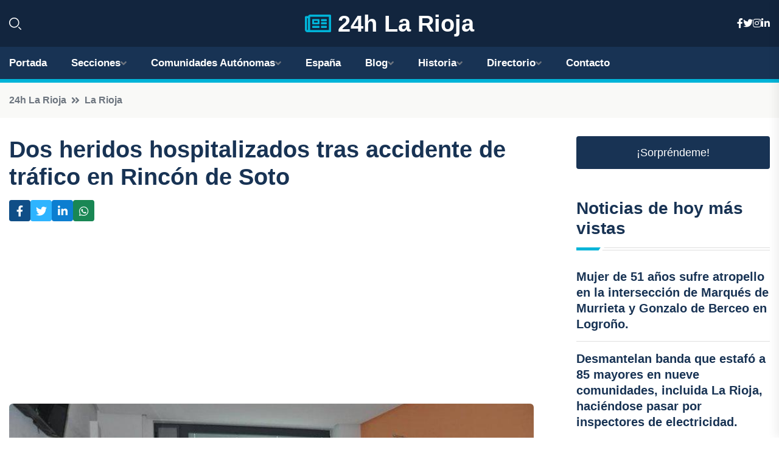

--- FILE ---
content_type: text/html; charset=utf-8
request_url: https://www.google.com/recaptcha/api2/aframe
body_size: 268
content:
<!DOCTYPE HTML><html><head><meta http-equiv="content-type" content="text/html; charset=UTF-8"></head><body><script nonce="U6uXA6JVCvoDqJpYfJ1nyw">/** Anti-fraud and anti-abuse applications only. See google.com/recaptcha */ try{var clients={'sodar':'https://pagead2.googlesyndication.com/pagead/sodar?'};window.addEventListener("message",function(a){try{if(a.source===window.parent){var b=JSON.parse(a.data);var c=clients[b['id']];if(c){var d=document.createElement('img');d.src=c+b['params']+'&rc='+(localStorage.getItem("rc::a")?sessionStorage.getItem("rc::b"):"");window.document.body.appendChild(d);sessionStorage.setItem("rc::e",parseInt(sessionStorage.getItem("rc::e")||0)+1);localStorage.setItem("rc::h",'1769642323873');}}}catch(b){}});window.parent.postMessage("_grecaptcha_ready", "*");}catch(b){}</script></body></html>